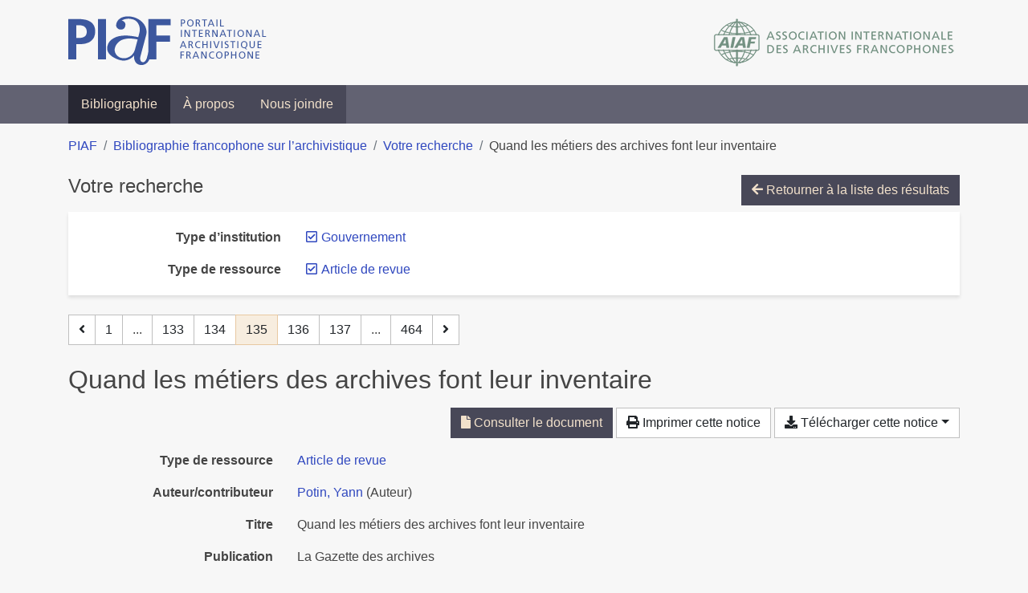

--- FILE ---
content_type: text/html; charset=utf-8
request_url: https://bibliopiaf.ebsi.umontreal.ca/bibliographie/?type=journalArticle&type-d-institution=C2WI2A8C&page=135&page-len=1&sort=date_desc
body_size: 5624
content:

<!doctype html>
<html lang="fr" class="no-js">
        <head >
                <meta charset="utf-8"> 
                <meta http-equiv="X-UA-Compatible" content="IE=edge">
    <meta name="viewport" content="width=device-width, initial-scale=1, shrink-to-fit=no">
    <meta name="generator" content="Kerko">
    <link rel="canonical" title="Quand les métiers des archives font leur inventaire" href="https://bibliopiaf.ebsi.umontreal.ca/bibliographie/JILQYTKI">
            <link rel="alternate" title="RIS" type="application/x-research-info-systems" href="/bibliographie/JILQYTKI/export/ris">
            <link rel="alternate" title="BibTeX" type="application/x-bibtex" href="/bibliographie/JILQYTKI/export/bibtex">
        <meta name="citation_title" content="Quand les métiers des archives font leur inventaire">
        <meta name="citation_publication_date" content="2015">
        <meta name="citation_date" content="2015">
        <meta name="citation_year" content="2015">
        <meta name="citation_author" content="Potin, Yann">
        <meta name="citation_issue" content="3">
        <meta name="citation_firstpage" content="123">
        <meta name="citation_lastpage" content="125">
        <meta name="citation_journal_title" content="La Gazette des archives">
        <meta name="citation_pdf_url" content="https://bibliopiaf.ebsi.umontreal.ca/bibliographie/JILQYTKI/download/4HV2VG9V/Potin%20-%202015%20-%20Quand%20les%20m%C3%A9tiers%20des%20archives%20font%20leur%20inventair.pdf">
    <meta name="robots" content="noindex">
        <link rel="prev" href="/bibliographie/?type=journalArticle&type-d-institution=C2WI2A8C&page-len=1&sort=date_desc&page=134">
        <link rel="next" href="/bibliographie/?type=journalArticle&type-d-institution=C2WI2A8C&page-len=1&sort=date_desc&page=136">
            <title>Quand les métiers des archives font leur inventaire | Bibliographie francophone sur l’archivistique</title>
    <link rel="stylesheet" href="/static/styles/main.css">

        <link rel="stylesheet" href="https://use.fontawesome.com/releases/v5.8.2/css/solid.css" integrity="sha384-ioUrHig76ITq4aEJ67dHzTvqjsAP/7IzgwE7lgJcg2r7BRNGYSK0LwSmROzYtgzs" crossorigin="anonymous">
        <link rel="stylesheet" href="https://use.fontawesome.com/releases/v5.8.2/css/regular.css" integrity="sha384-hCIN6p9+1T+YkCd3wWjB5yufpReULIPQ21XA/ncf3oZ631q2HEhdC7JgKqbk//4+" crossorigin="anonymous">
        <link rel="stylesheet" href="https://use.fontawesome.com/releases/v5.8.2/css/fontawesome.css" integrity="sha384-sri+NftO+0hcisDKgr287Y/1LVnInHJ1l+XC7+FOabmTTIK0HnE2ID+xxvJ21c5J" crossorigin="anonymous">
        <link rel="stylesheet" href="/bibliographie/static/kerko/css/styles.css?20230626"><script>
                    var re = new RegExp('(^|\\s)no-js(\\s|$)');
                    document.documentElement.className = document.documentElement.className.replace(re, '$1js$2');
                </script>
                    <!-- Global site tag (gtag.js) - Google Analytics -->
                    <script async src="https://www.googletagmanager.com/gtag/js?id=G-JFFPFP0YCG"></script>
                    <script>
                        window.dataLayer = window.dataLayer || [];
                        function gtag(){dataLayer.push(arguments);}
                        gtag('js', new Date());
                        gtag('config', 'G-JFFPFP0YCG');
                    </script>
    <link rel="icon" href="/static/images/favicon.ico">

        </head>
        <body >
        <header >
    <div class="container d-print-none">
        <div class="header-piaf d-flex flex-column flex-md-row justify-content-between">
            <a href="https://www.piaf-archives.org/" title="Portail international archivistique francophone">
                <img src="/static/images/logo-piaf.png" width="247" height="61" alt="Logo PIAF">
            </a>
            <a class="d-none d-md-block" href="https://www.piaf-archives.org/AIAF/association-internationale-des-archives-francophones"  title="Association internationale des archives francophones (AIAF)">
                <img src="/static/images/logo-aiaf-ff.png" width="313" height="66" alt="Logo Association internationale des archives francophones (AIAF)">
            </a>
        </div>
    </div>
    <nav class="navbar navbar-expand-md navbar-dark bg-dark d-print-none">
        <div class="container">
                <button class="navbar-toggler" type="button" data-toggle="collapse" data-target="#navbar-content" aria-controls="navbar-content" aria-expanded="false" aria-label="Basculer la navigation">
                    <span class="navbar-toggler-text">Menu</span><span class="navbar-toggler-icon"></span>
                </button>
                <div id="navbar-content" class="collapse navbar-collapse">
                    <ul class="navbar-nav justify-content-start">
    <li class="nav-item active">
        <a class="nav-link" href="/bibliographie/" >Bibliographie</a>
    </li>

    <li class="nav-item ">
        <a class="nav-link" href="/bibliographie/a-propos" >À propos</a>
    </li>

    <li class="nav-item ">
        <a class="nav-link" href="/bibliographie/nous-joindre" >Nous joindre</a>
    </li>

                    </ul>
                </div>
        </div>
    </nav>

        </header>
        <main class="container">
        
            <div class="row">
                <nav class="col d-print-none" aria-label="Fil d'Ariane">
                    <ol class="breadcrumb">
                        
            <li class="breadcrumb-item">
                <a href="https://www.piaf-archives.org/" >PIAF</a>
            </li>
            <li class="breadcrumb-item">
                <a href="/bibliographie/" >Bibliographie francophone sur l’archivistique</a>
            </li>
            <li class="breadcrumb-item">
                <a href="/bibliographie/?type=journalArticle&type-d-institution=C2WI2A8C&sort=date_desc&page=4" >Votre recherche</a>
            </li>
            <li class="breadcrumb-item active" aria-current="page">Quand les métiers des archives font leur inventaire</li>
                    </ol>
                </nav>
            </div>
                <div class="row">
                        <div class="col-12 ">
    <div class="mt-2 row">
        <h1 class="h4 col-auto mr-auto pr-1 d-inline d-print-none">Votre recherche</h1>
            <div class="col-auto ml-auto mb-2 pl-1 text-right d-print-none">
                <a class="btn btn-primary" href="/bibliographie/?type=journalArticle&type-d-institution=C2WI2A8C&sort=date_desc&page=4">
                    <span class="fas fa-arrow-left" aria-hidden="true"></span> Retourner à la liste des résultats
                </a>
            </div>
    </div>
            <div class="card breadbox mb-4 d-print-none">
                <div class="card-body">
            
            
            
            
            
            
            
        <div class="row">
            <div class="col-md-4 col-xl-3 font-weight-bold break-word text-md-right text-print-left">
                Type d’institution
            </div>
            <div class="col-md-8 col-xl-9">
        <ul class="list-unstyled mb-0"><li class="position-relative" style="margin-left:20px;"><a class="no-decorate" href="/bibliographie/?type=journalArticle&sort=date_desc" title="Retirer le filtre 'Gouvernement'" aria-label="Retirer le filtre 'Gouvernement'" rel="nofollow"><span class="far fa-check-square position-absolute" aria-hidden="true" style="margin-left:1px;top:-1px;left:-20px;line-height:1.5;"></span>
                    <span class="facet-item-label parent-decorate">Gouvernement</span></a>
            
        </li>
        </ul>
            </div>
        </div>
            
            
            
            
        <div class="row">
            <div class="col-md-4 col-xl-3 font-weight-bold break-word text-md-right text-print-left">
                Type de ressource
            </div>
            <div class="col-md-8 col-xl-9">
        <ul class="list-unstyled mb-0"><li class="position-relative" style="margin-left:20px;"><a class="no-decorate" href="/bibliographie/?type-d-institution=C2WI2A8C&sort=date_desc" title="Retirer le filtre 'Article de revue'" aria-label="Retirer le filtre 'Article de revue'" rel="nofollow"><span class="far fa-check-square position-absolute" aria-hidden="true" style="margin-left:1px;top:-1px;left:-20px;line-height:1.5;"></span>
                    <span class="facet-item-label parent-decorate">Article de revue</span></a>
            
        </li>
        </ul>
            </div>
        </div>
            
            
            
                </div>
            </div>
    <nav class="mb-4 d-print-none" aria-label="Pagination des résultats de recherche">
        <div class="d-none d-md-block">
            <ul class="pagination mb-0 flex-wrap">
                    
    <li class="page-item">
        <a class="page-link" href="/bibliographie/?type=journalArticle&type-d-institution=C2WI2A8C&page-len=1&sort=date_desc&page=134" rel="prev" title="Page précédente" aria-label="Page précédente">
            <span class="fas fa-angle-left" aria-hidden="true"></span>
        </a>
    </li>
                    
    <li class="page-item">
        <a class="page-link" href="/bibliographie/?type=journalArticle&type-d-institution=C2WI2A8C&page-len=1&sort=date_desc" title="Page 1" aria-label="Page 1">1</a>
    </li>
                        
    <li class="page-item disabled" aria-hidden="true">
        <span class="page-link">...</span>
    </li>
                    
    <li class="page-item">
        <a class="page-link" href="/bibliographie/?type=journalArticle&type-d-institution=C2WI2A8C&page-len=1&sort=date_desc&page=133" title="Page 133" aria-label="Page 133">133</a>
    </li>
                    
    <li class="page-item">
        <a class="page-link" href="/bibliographie/?type=journalArticle&type-d-institution=C2WI2A8C&page-len=1&sort=date_desc&page=134" title="Page 134" aria-label="Page 134">134</a>
    </li>

                
    <li class="page-item active">
        <span class="page-link" aria-current="page" title="Page 135 (Page courante)" aria-label="Page 135 (Page courante)">135</span>
    </li>
                    
    <li class="page-item">
        <a class="page-link" href="/bibliographie/?type=journalArticle&type-d-institution=C2WI2A8C&page-len=1&sort=date_desc&page=136" title="Page 136" aria-label="Page 136">136</a>
    </li>
                    
    <li class="page-item">
        <a class="page-link" href="/bibliographie/?type=journalArticle&type-d-institution=C2WI2A8C&page-len=1&sort=date_desc&page=137" title="Page 137" aria-label="Page 137">137</a>
    </li>
                        
    <li class="page-item disabled" aria-hidden="true">
        <span class="page-link">...</span>
    </li>
                    
    <li class="page-item">
        <a class="page-link" href="/bibliographie/?type=journalArticle&type-d-institution=C2WI2A8C&page-len=1&sort=date_desc&page=464" title="Page 464 (Dernière page)" aria-label="Page 464 (Dernière page)">464</a>
    </li>
                    
    <li class="page-item">
        <a class="page-link" href="/bibliographie/?type=journalArticle&type-d-institution=C2WI2A8C&page-len=1&sort=date_desc&page=136" rel="next" title="Page suivante" aria-label="Page suivante">
            <span class="fas fa-angle-right" aria-hidden="true"></span>
        </a>
    </li>
            </ul>
        </div>
        <div class="d-md-none">
            <ul class="pagination mb-0 flex-wrap">
                    
    <li class="page-item">
        <a class="page-link" href="/bibliographie/?type=journalArticle&type-d-institution=C2WI2A8C&page-len=1&sort=date_desc&page=134" rel="prev" title="Page précédente" aria-label="Page précédente">
            <span class="fas fa-angle-left" aria-hidden="true"></span>
        </a>
    </li>

                <li class="page-item disabled">
                    <span class="page-link">Page 135 de 464</span>
                </li>
                    
    <li class="page-item">
        <a class="page-link" href="/bibliographie/?type=journalArticle&type-d-institution=C2WI2A8C&page-len=1&sort=date_desc&page=136" rel="next" title="Page suivante" aria-label="Page suivante">
            <span class="fas fa-angle-right" aria-hidden="true"></span>
        </a>
    </li>
            </ul>
        </div>
    </nav>
        <h2 class="my-3 clearfix">
Quand les métiers des archives font leur inventaire</h2>
    <div class="mt-2 mb-4 item-content">
                    <div class="row my-2">
                        <div class="col-auto ml-auto text-right">
                                <div class="d-inline-block d-print-none mb-2">
                                    <a class="btn btn-primary" href="/bibliographie/JILQYTKI/download/4HV2VG9V/Potin%20-%202015%20-%20Quand%20les%20m%C3%A9tiers%20des%20archives%20font%20leur%20inventair.pdf" target="_blank" rel="noopener" title="Consulter 'Potin - 2015 - Quand les métiers des archives font leur inventair.pdf'" aria-label="Consulter 'Potin - 2015 - Quand les métiers des archives font leur inventair.pdf'">
                                        <span class="fas fa-file" aria-hidden="true"></span> Consulter le document</a>
                                </div>
                                <div class="d-none d-md-inline-block d-print-none mb-2">
                                    <button id="print-link" class="btn btn-light" type="button">
                                        <span class="fas fa-print" aria-hidden="true"></span> Imprimer cette notice
                                    </button>
                                </div>
                                <div class="d-inline-block d-print-none mb-2">
                                    <div class="dropdown">
                                        <button class="btn btn-light dropdown-toggle" type="button" id="download-options" data-toggle="dropdown" aria-haspopup="true" aria-expanded="false">
                                            <span class="fas fa-download" aria-hidden="true"></span> Télécharger cette notice</button>
                                        <div class="dropdown-menu dropdown-menu-right dropdown-width-300" aria-labelledby="download-options">
                                                <a class="dropdown-item" href="/bibliographie/JILQYTKI/export/ris" rel="alternate" type="application/x-research-info-systems" title="Télécharger au format RIS" aria-label="Télécharger au format RIS">RIS</a>
                                                <p class="px-4 text-muted">Format recommandé pour la plupart des logiciels de gestion de références bibliographiques</p>
                                                <a class="dropdown-item" href="/bibliographie/JILQYTKI/export/bibtex" rel="alternate" type="application/x-bibtex" title="Télécharger au format BibTeX" aria-label="Télécharger au format BibTeX">BibTeX</a>
                                                <p class="px-4 text-muted">Format recommandé pour les logiciels spécialement conçus pour BibTeX</p>
                                        </div>
                                    </div>
                                </div>
                        </div>
                    </div>
        <div class="row mb-3 ">
            <div class="col-md-4 col-lg-3 font-weight-bold break-word text-md-right text-print-left">Type de ressource</div>
            <div class="col-md-8 col-lg-9 break-word ">
        <div class="list-no-bullets"><div class="position-relative"><a class="no-decorate" href="/bibliographie/?type=journalArticle" title="Chercher le type de ressource 'Article de revue'" aria-label="Chercher le type de ressource 'Article de revue'" rel="nofollow">
                    <span class="facet-item-label parent-decorate">Article de revue</span></a>
            
        </div>
        </div></div>
        </div>
                <div class="row mb-3">
                    <div class="col-md-4 col-lg-3 font-weight-bold break-word text-md-right text-print-left">Auteur/contributeur</div>
                    <div class="col-md-8 col-lg-9 break-word">
                        <ul class="list-unstyled mb-0">
                                <li><a href="/bibliographie/?creator=%22Potin,+Yann%22" title="Chercher 'Potin, Yann'" aria-label="Chercher 'Potin, Yann'">Potin, Yann</a>
                                        (Auteur)
                                </li>
                        </ul>
                    </div>
                </div>
        <div class="row mb-3 ">
            <div class="col-md-4 col-lg-3 font-weight-bold break-word text-md-right text-print-left">Titre</div>
            <div class="col-md-8 col-lg-9 break-word ">Quand les métiers des archives font leur inventaire</div>
        </div>
        <div class="row mb-3 ">
            <div class="col-md-4 col-lg-3 font-weight-bold break-word text-md-right text-print-left">Publication</div>
            <div class="col-md-8 col-lg-9 break-word ">La Gazette des archives</div>
        </div>
        <div class="row mb-3 ">
            <div class="col-md-4 col-lg-3 font-weight-bold break-word text-md-right text-print-left">Date</div>
            <div class="col-md-8 col-lg-9 break-word ">2015</div>
        </div>
        <div class="row mb-3 ">
            <div class="col-md-4 col-lg-3 font-weight-bold break-word text-md-right text-print-left">Numéro</div>
            <div class="col-md-8 col-lg-9 break-word ">3</div>
        </div>
        <div class="row mb-3 ">
            <div class="col-md-4 col-lg-3 font-weight-bold break-word text-md-right text-print-left">Pages</div>
            <div class="col-md-8 col-lg-9 break-word ">123-125</div>
        </div>
        <div class="row mb-3 ">
            <div class="col-md-4 col-lg-3 font-weight-bold break-word text-md-right text-print-left">Référence</div>
            <div class="col-md-8 col-lg-9 break-word "><div class="card"><div class="card-body"><div class="csl-bib-body" style="line-height: 1.35; ">
  <div class="csl-entry">POTIN, Yann. Quand les m&#xE9;tiers des archives font leur inventaire. <i>La Gazette des archives</i>. 2015, n<sup>o</sup>&#xA0;3, p.&#xA0;123&#x2011;125</div>
</div></div></div></div>
        </div>
                    
        <div class="row mb-3">
            <div class="col-md-4 col-lg-3 font-weight-bold break-word text-md-right text-print-left">
                Profession d’archiviste
            </div>
            <div class="col-md-8 col-lg-9 break-word">
        <ul class="list-unstyled mb-0"><li><a class="no-decorate" href="/bibliographie/?profession-d-archiviste=QYTXA2DG" title="Chercher avec le filtre 'Profession d&#39;archiviste (Sujet général)'" aria-label="Chercher avec le filtre 'Profession d&#39;archiviste (Sujet général)'" rel="nofollow">
                    <span class="facet-item-label parent-decorate">Profession d&#39;archiviste (Sujet général)</span></a>
            
        </li>
        </ul>
            </div>
        </div>
                    
        <div class="row mb-3">
            <div class="col-md-4 col-lg-3 font-weight-bold break-word text-md-right text-print-left">
                Type d’institution
            </div>
            <div class="col-md-8 col-lg-9 break-word">
        <ul class="list-unstyled mb-0"><li><a class="no-decorate" href="/bibliographie/?type-d-institution=C2WI2A8C" title="Chercher avec le filtre 'Gouvernement'" aria-label="Chercher avec le filtre 'Gouvernement'" rel="nofollow">
                    <span class="facet-item-label parent-decorate">Gouvernement</span></a>
            
                
        <ul class="list-no-bullets"><li><a class="no-decorate" href="/bibliographie/?type-d-institution=C2WI2A8C.P844462J" title="Chercher avec le filtre 'Gouvernement national'" aria-label="Chercher avec le filtre 'Gouvernement national'" rel="nofollow">
                    <span class="facet-item-label parent-decorate">Gouvernement national</span></a>
            
        </li>
        </ul>
        </li>
        </ul>
            </div>
        </div>
                    
        <div class="row mb-3">
            <div class="col-md-4 col-lg-3 font-weight-bold break-word text-md-right text-print-left">
                Région géographique
            </div>
            <div class="col-md-8 col-lg-9 break-word">
        <ul class="list-unstyled mb-0"><li><a class="no-decorate" href="/bibliographie/?region-geographique=HYBJIUPG" title="Chercher avec le filtre 'Europe'" aria-label="Chercher avec le filtre 'Europe'" rel="nofollow">
                    <span class="facet-item-label parent-decorate">Europe</span></a>
            
                
        <ul class="list-no-bullets"><li><a class="no-decorate" href="/bibliographie/?region-geographique=HYBJIUPG.ABLX7KJJ" title="Chercher avec le filtre 'France'" aria-label="Chercher avec le filtre 'France'" rel="nofollow">
                    <span class="facet-item-label parent-decorate">France</span></a>
            
        </li>
        </ul>
        </li>
        </ul>
            </div>
        </div>
                <div class="row">
                    <div class="col-md-4 col-lg-3 font-weight-bold break-word text-md-right text-print-left">Document</div>
                    <div class="col-md-8 col-lg-9 break-word">
                        <ul class="list-unstyled">
                                <li><a href="/bibliographie/JILQYTKI/download/4HV2VG9V/Potin%20-%202015%20-%20Quand%20les%20m%C3%A9tiers%20des%20archives%20font%20leur%20inventair.pdf" target="_blank" rel="noopener"><span class="fas fa-file d-print-none no-decorate mr-1" aria-hidden="true"></span>Potin - 2015 - Quand les métiers des archives font leur inventair.pdf</a></li>
                        </ul>
                    </div>
                </div>
        <div class="row mb-3 ">
            <div class="col-md-4 col-lg-3 font-weight-bold break-word text-md-right text-print-left">Lien vers cette notice</div>
            <div class="col-md-8 col-lg-9 break-word "><a rel="bookmark" title="Lien permanent vers cette notice bibliographique" href="https://bibliopiaf.ebsi.umontreal.ca/bibliographie/JILQYTKI">https://bibliopiaf.ebsi.umontreal.ca/bibliographie/JILQYTKI</a></div>
        </div>
    </div><span class='Z3988' title='url_ver=Z39.88-2004&amp;ctx_ver=Z39.88-2004&amp;rfr_id=info%3Asid%2Fzotero.org%3A2&amp;rft_val_fmt=info%3Aofi%2Ffmt%3Akev%3Amtx%3Ajournal&amp;rft.genre=article&amp;rft.atitle=Quand%20les%20m%C3%A9tiers%20des%20archives%20font%20leur%20inventaire&amp;rft.jtitle=La%20Gazette%20des%20archives&amp;rft.issue=3&amp;rft.aufirst=Yann&amp;rft.aulast=Potin&amp;rft.au=Yann%20Potin&amp;rft.date=2015&amp;rft.pages=123-125&amp;rft.spage=123&amp;rft.epage=125'></span>

    <nav class="mb-4 d-print-none" aria-label="Pagination des résultats de recherche">
        <div class="d-none d-md-block">
            <ul class="pagination mb-0 flex-wrap">
                    
    <li class="page-item">
        <a class="page-link" href="/bibliographie/?type=journalArticle&type-d-institution=C2WI2A8C&page-len=1&sort=date_desc&page=134" rel="prev" title="Page précédente" aria-label="Page précédente">
            <span class="fas fa-angle-left" aria-hidden="true"></span>
        </a>
    </li>
                    
    <li class="page-item">
        <a class="page-link" href="/bibliographie/?type=journalArticle&type-d-institution=C2WI2A8C&page-len=1&sort=date_desc" title="Page 1" aria-label="Page 1">1</a>
    </li>
                        
    <li class="page-item disabled" aria-hidden="true">
        <span class="page-link">...</span>
    </li>
                    
    <li class="page-item">
        <a class="page-link" href="/bibliographie/?type=journalArticle&type-d-institution=C2WI2A8C&page-len=1&sort=date_desc&page=133" title="Page 133" aria-label="Page 133">133</a>
    </li>
                    
    <li class="page-item">
        <a class="page-link" href="/bibliographie/?type=journalArticle&type-d-institution=C2WI2A8C&page-len=1&sort=date_desc&page=134" title="Page 134" aria-label="Page 134">134</a>
    </li>

                
    <li class="page-item active">
        <span class="page-link" aria-current="page" title="Page 135 (Page courante)" aria-label="Page 135 (Page courante)">135</span>
    </li>
                    
    <li class="page-item">
        <a class="page-link" href="/bibliographie/?type=journalArticle&type-d-institution=C2WI2A8C&page-len=1&sort=date_desc&page=136" title="Page 136" aria-label="Page 136">136</a>
    </li>
                    
    <li class="page-item">
        <a class="page-link" href="/bibliographie/?type=journalArticle&type-d-institution=C2WI2A8C&page-len=1&sort=date_desc&page=137" title="Page 137" aria-label="Page 137">137</a>
    </li>
                        
    <li class="page-item disabled" aria-hidden="true">
        <span class="page-link">...</span>
    </li>
                    
    <li class="page-item">
        <a class="page-link" href="/bibliographie/?type=journalArticle&type-d-institution=C2WI2A8C&page-len=1&sort=date_desc&page=464" title="Page 464 (Dernière page)" aria-label="Page 464 (Dernière page)">464</a>
    </li>
                    
    <li class="page-item">
        <a class="page-link" href="/bibliographie/?type=journalArticle&type-d-institution=C2WI2A8C&page-len=1&sort=date_desc&page=136" rel="next" title="Page suivante" aria-label="Page suivante">
            <span class="fas fa-angle-right" aria-hidden="true"></span>
        </a>
    </li>
            </ul>
        </div>
        <div class="d-md-none">
            <ul class="pagination mb-0 flex-wrap">
                    
    <li class="page-item">
        <a class="page-link" href="/bibliographie/?type=journalArticle&type-d-institution=C2WI2A8C&page-len=1&sort=date_desc&page=134" rel="prev" title="Page précédente" aria-label="Page précédente">
            <span class="fas fa-angle-left" aria-hidden="true"></span>
        </a>
    </li>

                <li class="page-item disabled">
                    <span class="page-link">Page 135 de 464</span>
                </li>
                    
    <li class="page-item">
        <a class="page-link" href="/bibliographie/?type=journalArticle&type-d-institution=C2WI2A8C&page-len=1&sort=date_desc&page=136" rel="next" title="Page suivante" aria-label="Page suivante">
            <span class="fas fa-angle-right" aria-hidden="true"></span>
        </a>
    </li>
            </ul>
        </div>
    </nav>
                        </div>
                </div>
        </main>
    <footer class="footer-piaf">
        <div class="text-center pt-3 pb-2">
            <a class="footer-piaf__link" href="https://www.piaf-archives.org/" title="Portail international archivistique francophone">PIAF</a> &bullet; <a class="footer-piaf__link" href="/bibliographie/">Bibliographie francophone sur l’archivistique</a>
        </div>
        <div class="text-center py-3 d-print-none">
            <a href="https://www.piaf-archives.org/AIAF/association-internationale-des-archives-francophones"  title="Association internationale des archives francophones (AIAF)">
                <img class="d-inline my-4 mx-4" src="/static/images/logo-aiaf-d.png" width="294" height="110" alt="Logo Association internationale des archives francophones (AIAF)">
            </a>
            <a href="https://ebsi.umontreal.ca/" target="_blank" rel="noopener" title="École de bibliothéconomie et des sciences de l’information (EBSI)">
                <img class="d-inline my-4 mx-4" src="/static/images/logo-ebsi-b.png" width="263" height="100" alt="Logo École de bibliothéconomie et des sciences de l’information (EBSI)">
            </a>
        </div>
    </footer>

    
    <script type="text/javascript" src="/static/scripts/main.js"></script>

        <script src="/bibliographie/static/kerko/js/item.js?202008101934"></script>
            <script src="/bibliographie/static/kerko/js/print.js"></script>
        <script>
            history.replaceState({}, "", "/bibliographie/?type=journalArticle&type-d-institution=C2WI2A8C&page=135&page-len=1&sort=date_desc&id=JILQYTKI");
        </script>
        </body>
</html>